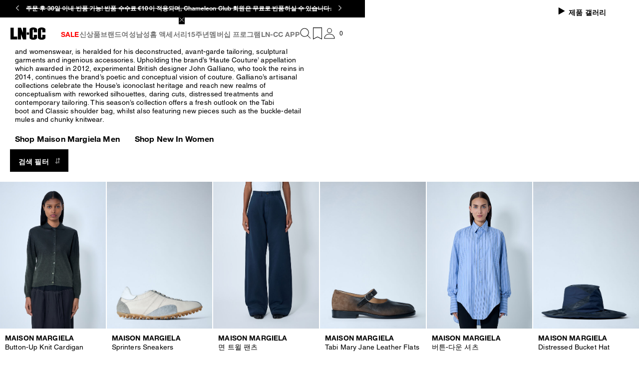

--- FILE ---
content_type: text/css; charset=utf8
request_url: https://www.ln-cc.com/mobify/bundle/13072/7232_refinements_23220e97a0aa6851b074.css
body_size: 4617
content:
.display-from-extra-small{display:none}@media(min-width: 0){.display-from-extra-small{display:block !important}}.display-above-extra-small{display:none}@media(max-width: 0){.display-above-extra-small{display:block !important}}.display-from-extra-small-mobile{display:none}@media(min-width: 391px){.display-from-extra-small-mobile{display:block !important}}.display-above-extra-small-mobile{display:none}@media(max-width: 389px){.display-above-extra-small-mobile{display:block !important}}.display-from-small{display:none}@media(min-width: 577px){.display-from-small{display:block !important}}.display-above-small{display:none}@media(max-width: 575px){.display-above-small{display:block !important}}.display-from-medium{display:none}@media(min-width: 769px){.display-from-medium{display:block !important}}.display-above-medium{display:none}@media(max-width: 767px){.display-above-medium{display:block !important}}.display-from-large{display:none}@media(min-width: 993px){.display-from-large{display:block !important}}.display-above-large{display:none}@media(max-width: 991px){.display-above-large{display:block !important}}.display-from-x-large{display:none}@media(min-width: 1201px){.display-from-x-large{display:block !important}}.display-above-x-large{display:none}@media(max-width: 1199px){.display-above-x-large{display:block !important}}.display-from-xx-large{display:none}@media(min-width: 1401px){.display-from-xx-large{display:block !important}}.display-above-xx-large{display:none}@media(max-width: 1399px){.display-above-xx-large{display:block !important}}.display-from-xxx-large{display:none}@media(min-width: 1601px){.display-from-xxx-large{display:block !important}}.display-above-xxx-large{display:none}@media(max-width: 1599px){.display-above-xxx-large{display:block !important}}.display-from-xxxx-large{display:none}@media(min-width: 1921px){.display-from-xxxx-large{display:block !important}}.display-above-xxxx-large{display:none}@media(max-width: 1919px){.display-above-xxxx-large{display:block !important}}.alphabet-bar__letter{width:100%;font-size:10px;color:inherit;text-decoration:none;text-transform:uppercase;text-align:end}
.display-from-extra-small{display:none}@media(min-width: 0){.display-from-extra-small{display:block !important}}.display-above-extra-small{display:none}@media(max-width: 0){.display-above-extra-small{display:block !important}}.display-from-extra-small-mobile{display:none}@media(min-width: 391px){.display-from-extra-small-mobile{display:block !important}}.display-above-extra-small-mobile{display:none}@media(max-width: 389px){.display-above-extra-small-mobile{display:block !important}}.display-from-small{display:none}@media(min-width: 577px){.display-from-small{display:block !important}}.display-above-small{display:none}@media(max-width: 575px){.display-above-small{display:block !important}}.display-from-medium{display:none}@media(min-width: 769px){.display-from-medium{display:block !important}}.display-above-medium{display:none}@media(max-width: 767px){.display-above-medium{display:block !important}}.display-from-large{display:none}@media(min-width: 993px){.display-from-large{display:block !important}}.display-above-large{display:none}@media(max-width: 991px){.display-above-large{display:block !important}}.display-from-x-large{display:none}@media(min-width: 1201px){.display-from-x-large{display:block !important}}.display-above-x-large{display:none}@media(max-width: 1199px){.display-above-x-large{display:block !important}}.display-from-xx-large{display:none}@media(min-width: 1401px){.display-from-xx-large{display:block !important}}.display-above-xx-large{display:none}@media(max-width: 1399px){.display-above-xx-large{display:block !important}}.display-from-xxx-large{display:none}@media(min-width: 1601px){.display-from-xxx-large{display:block !important}}.display-above-xxx-large{display:none}@media(max-width: 1599px){.display-above-xxx-large{display:block !important}}.display-from-xxxx-large{display:none}@media(min-width: 1921px){.display-from-xxxx-large{display:block !important}}.display-above-xxxx-large{display:none}@media(max-width: 1919px){.display-above-xxxx-large{display:block !important}}.alphabet-bar__container{display:flex;display:-ms-flexbox;justify-content:center;align-items:flex-end;-ms-flex-flow:column nowrap;flex-flow:column nowrap;gap:0;height:100%}
.display-from-extra-small{display:none}@media(min-width: 0){.display-from-extra-small{display:block !important}}.display-above-extra-small{display:none}@media(max-width: 0){.display-above-extra-small{display:block !important}}.display-from-extra-small-mobile{display:none}@media(min-width: 391px){.display-from-extra-small-mobile{display:block !important}}.display-above-extra-small-mobile{display:none}@media(max-width: 389px){.display-above-extra-small-mobile{display:block !important}}.display-from-small{display:none}@media(min-width: 577px){.display-from-small{display:block !important}}.display-above-small{display:none}@media(max-width: 575px){.display-above-small{display:block !important}}.display-from-medium{display:none}@media(min-width: 769px){.display-from-medium{display:block !important}}.display-above-medium{display:none}@media(max-width: 767px){.display-above-medium{display:block !important}}.display-from-large{display:none}@media(min-width: 993px){.display-from-large{display:block !important}}.display-above-large{display:none}@media(max-width: 991px){.display-above-large{display:block !important}}.display-from-x-large{display:none}@media(min-width: 1201px){.display-from-x-large{display:block !important}}.display-above-x-large{display:none}@media(max-width: 1199px){.display-above-x-large{display:block !important}}.display-from-xx-large{display:none}@media(min-width: 1401px){.display-from-xx-large{display:block !important}}.display-above-xx-large{display:none}@media(max-width: 1399px){.display-above-xx-large{display:block !important}}.display-from-xxx-large{display:none}@media(min-width: 1601px){.display-from-xxx-large{display:block !important}}.display-above-xxx-large{display:none}@media(max-width: 1599px){.display-above-xxx-large{display:block !important}}.display-from-xxxx-large{display:none}@media(min-width: 1921px){.display-from-xxxx-large{display:block !important}}.display-above-xxxx-large{display:none}@media(max-width: 1919px){.display-above-xxxx-large{display:block !important}}
.display-from-extra-small{display:none}@media(min-width: 0){.display-from-extra-small{display:block !important}}.display-above-extra-small{display:none}@media(max-width: 0){.display-above-extra-small{display:block !important}}.display-from-extra-small-mobile{display:none}@media(min-width: 391px){.display-from-extra-small-mobile{display:block !important}}.display-above-extra-small-mobile{display:none}@media(max-width: 389px){.display-above-extra-small-mobile{display:block !important}}.display-from-small{display:none}@media(min-width: 577px){.display-from-small{display:block !important}}.display-above-small{display:none}@media(max-width: 575px){.display-above-small{display:block !important}}.display-from-medium{display:none}@media(min-width: 769px){.display-from-medium{display:block !important}}.display-above-medium{display:none}@media(max-width: 767px){.display-above-medium{display:block !important}}.display-from-large{display:none}@media(min-width: 993px){.display-from-large{display:block !important}}.display-above-large{display:none}@media(max-width: 991px){.display-above-large{display:block !important}}.display-from-x-large{display:none}@media(min-width: 1201px){.display-from-x-large{display:block !important}}.display-above-x-large{display:none}@media(max-width: 1199px){.display-above-x-large{display:block !important}}.display-from-xx-large{display:none}@media(min-width: 1401px){.display-from-xx-large{display:block !important}}.display-above-xx-large{display:none}@media(max-width: 1399px){.display-above-xx-large{display:block !important}}.display-from-xxx-large{display:none}@media(min-width: 1601px){.display-from-xxx-large{display:block !important}}.display-above-xxx-large{display:none}@media(max-width: 1599px){.display-above-xxx-large{display:block !important}}.display-from-xxxx-large{display:none}@media(min-width: 1921px){.display-from-xxxx-large{display:block !important}}.display-above-xxxx-large{display:none}@media(max-width: 1919px){.display-above-xxxx-large{display:block !important}}.brand-checkbox::before{position:absolute;inset-block-start:20px;inset-inline-start:20px;transform:translate(calc(-50% * var(--transform-x-sign)), 0);content:attr(data-character)}@media(min-width: 576px){.brand-checkbox::before{position:absolute;inset-block-start:15px;inset-inline-start:20px;transform:translate(calc(-50% * var(--transform-x-sign)), 0)}}.brand-checkbox-container{position:relative;margin:0;padding:0 0 0 2.75rem;list-style:none}
.display-from-extra-small{display:none}@media(min-width: 0){.display-from-extra-small{display:block !important}}.display-above-extra-small{display:none}@media(max-width: 0){.display-above-extra-small{display:block !important}}.display-from-extra-small-mobile{display:none}@media(min-width: 391px){.display-from-extra-small-mobile{display:block !important}}.display-above-extra-small-mobile{display:none}@media(max-width: 389px){.display-above-extra-small-mobile{display:block !important}}.display-from-small{display:none}@media(min-width: 577px){.display-from-small{display:block !important}}.display-above-small{display:none}@media(max-width: 575px){.display-above-small{display:block !important}}.display-from-medium{display:none}@media(min-width: 769px){.display-from-medium{display:block !important}}.display-above-medium{display:none}@media(max-width: 767px){.display-above-medium{display:block !important}}.display-from-large{display:none}@media(min-width: 993px){.display-from-large{display:block !important}}.display-above-large{display:none}@media(max-width: 991px){.display-above-large{display:block !important}}.display-from-x-large{display:none}@media(min-width: 1201px){.display-from-x-large{display:block !important}}.display-above-x-large{display:none}@media(max-width: 1199px){.display-above-x-large{display:block !important}}.display-from-xx-large{display:none}@media(min-width: 1401px){.display-from-xx-large{display:block !important}}.display-above-xx-large{display:none}@media(max-width: 1399px){.display-above-xx-large{display:block !important}}.display-from-xxx-large{display:none}@media(min-width: 1601px){.display-from-xxx-large{display:block !important}}.display-above-xxx-large{display:none}@media(max-width: 1599px){.display-above-xxx-large{display:block !important}}.display-from-xxxx-large{display:none}@media(min-width: 1921px){.display-from-xxxx-large{display:block !important}}.display-above-xxxx-large{display:none}@media(max-width: 1919px){.display-above-xxxx-large{display:block !important}}
.display-from-extra-small{display:none}@media(min-width: 0){.display-from-extra-small{display:block !important}}.display-above-extra-small{display:none}@media(max-width: 0){.display-above-extra-small{display:block !important}}.display-from-extra-small-mobile{display:none}@media(min-width: 391px){.display-from-extra-small-mobile{display:block !important}}.display-above-extra-small-mobile{display:none}@media(max-width: 389px){.display-above-extra-small-mobile{display:block !important}}.display-from-small{display:none}@media(min-width: 577px){.display-from-small{display:block !important}}.display-above-small{display:none}@media(max-width: 575px){.display-above-small{display:block !important}}.display-from-medium{display:none}@media(min-width: 769px){.display-from-medium{display:block !important}}.display-above-medium{display:none}@media(max-width: 767px){.display-above-medium{display:block !important}}.display-from-large{display:none}@media(min-width: 993px){.display-from-large{display:block !important}}.display-above-large{display:none}@media(max-width: 991px){.display-above-large{display:block !important}}.display-from-x-large{display:none}@media(min-width: 1201px){.display-from-x-large{display:block !important}}.display-above-x-large{display:none}@media(max-width: 1199px){.display-above-x-large{display:block !important}}.display-from-xx-large{display:none}@media(min-width: 1401px){.display-from-xx-large{display:block !important}}.display-above-xx-large{display:none}@media(max-width: 1399px){.display-above-xx-large{display:block !important}}.display-from-xxx-large{display:none}@media(min-width: 1601px){.display-from-xxx-large{display:block !important}}.display-above-xxx-large{display:none}@media(max-width: 1599px){.display-above-xxx-large{display:block !important}}.display-from-xxxx-large{display:none}@media(min-width: 1921px){.display-from-xxxx-large{display:block !important}}.display-above-xxxx-large{display:none}@media(max-width: 1919px){.display-above-xxxx-large{display:block !important}}.keyword-search-label{width:100%;padding:20px 15px;cursor:pointer;border-block-end:1px solid var(--color-black)}
.RefinementsPopup__display-from-extra-small--dwVMJ{display:none}@media(min-width: 0){.RefinementsPopup__display-from-extra-small--dwVMJ{display:block !important}}.RefinementsPopup__display-above-extra-small--KjMZx{display:none}@media(max-width: 0){.RefinementsPopup__display-above-extra-small--KjMZx{display:block !important}}.RefinementsPopup__display-from-extra-small-mobile--zASa2{display:none}@media(min-width: 391px){.RefinementsPopup__display-from-extra-small-mobile--zASa2{display:block !important}}.RefinementsPopup__display-above-extra-small-mobile--iI2WF{display:none}@media(max-width: 389px){.RefinementsPopup__display-above-extra-small-mobile--iI2WF{display:block !important}}.RefinementsPopup__display-from-small--EFr1p{display:none}@media(min-width: 577px){.RefinementsPopup__display-from-small--EFr1p{display:block !important}}.RefinementsPopup__display-above-small--nBAMV{display:none}@media(max-width: 575px){.RefinementsPopup__display-above-small--nBAMV{display:block !important}}.RefinementsPopup__display-from-medium--dDzW2{display:none}@media(min-width: 769px){.RefinementsPopup__display-from-medium--dDzW2{display:block !important}}.RefinementsPopup__display-above-medium--bJDFF{display:none}@media(max-width: 767px){.RefinementsPopup__display-above-medium--bJDFF{display:block !important}}.RefinementsPopup__display-from-large--FSwEd{display:none}@media(min-width: 993px){.RefinementsPopup__display-from-large--FSwEd{display:block !important}}.RefinementsPopup__display-above-large--fcilv{display:none}@media(max-width: 991px){.RefinementsPopup__display-above-large--fcilv{display:block !important}}.RefinementsPopup__display-from-x-large--hjiaw{display:none}@media(min-width: 1201px){.RefinementsPopup__display-from-x-large--hjiaw{display:block !important}}.RefinementsPopup__display-above-x-large--ewcgq{display:none}@media(max-width: 1199px){.RefinementsPopup__display-above-x-large--ewcgq{display:block !important}}.RefinementsPopup__display-from-xx-large--hQV4K{display:none}@media(min-width: 1401px){.RefinementsPopup__display-from-xx-large--hQV4K{display:block !important}}.RefinementsPopup__display-above-xx-large--tDNcd{display:none}@media(max-width: 1399px){.RefinementsPopup__display-above-xx-large--tDNcd{display:block !important}}.RefinementsPopup__display-from-xxx-large--Pu9A0{display:none}@media(min-width: 1601px){.RefinementsPopup__display-from-xxx-large--Pu9A0{display:block !important}}.RefinementsPopup__display-above-xxx-large--eisvN{display:none}@media(max-width: 1599px){.RefinementsPopup__display-above-xxx-large--eisvN{display:block !important}}.RefinementsPopup__display-from-xxxx-large--BB0Z5{display:none}@media(min-width: 1921px){.RefinementsPopup__display-from-xxxx-large--BB0Z5{display:block !important}}.RefinementsPopup__display-above-xxxx-large--CiROq{display:none}@media(max-width: 1919px){.RefinementsPopup__display-above-xxxx-large--CiROq{display:block !important}}:root{--height-refinements-close-button-mobile: 50px;--height-button-wrap: 66px}@media(min-width: 577px){.RefinementsPopup__refinements-popup__overlay--ttjiC,.RefinementsPopup__refinements-popup__overlay--ttjiC::before{top:auto;bottom:0;height:calc(100% - var(--header-height))}}.RefinementsPopup__refinements-popup__wrapper--RXRGH div.ReactModal__Overlay .RefinementsPopup__refinements-popup__content--_fkKT{position:fixed;inset-block-start:3.125rem;inset-block-end:0;inset-inline:0;inset-inline-end:0;transition:transform .85s cubic-bezier(0.19, 1, 0.22, 1)}@media(min-width: 577px){.RefinementsPopup__refinements-popup__wrapper--RXRGH div.ReactModal__Overlay .RefinementsPopup__refinements-popup__content--_fkKT{position:absolute;inset-block-start:0;transform:none;background-color:var(--color-white);backdrop-filter:none}}.RefinementsPopup__refinements-popup__wrapper--RXRGH .accordion_group{width:100%;overflow:scroll;scrollbar-width:none}.RefinementsPopup__refinements-popup__wrapper--RXRGH .accordion_group::-webkit-scrollbar{display:none}.RefinementsPopup__refinements-popup__wrapper--RXRGH .accordion_group .accordion{border-block-start:1px solid var(--color-black)}.RefinementsPopup__refinements-popup__wrapper--RXRGH .accordion_group .accordion:last-child{border-block-end:1px solid var(--color-black)}.RefinementsPopup__refinements-popup__wrapper--RXRGH .accordion_group .accordion .accordion{border-color:var(--color-grey3)}.RefinementsPopup__refinements-popup__wrapper--RXRGH .accordion_group .accordion .accordion_group .accordion-title{padding-block-start:0rem;padding-inline-end:0.9375rem;padding-block-end:0rem;padding-inline-start:1.25rem}@media(min-width: 577px){.RefinementsPopup__refinements-popup__wrapper--RXRGH .accordion_group .accordion .accordion_group .accordion-title,.RefinementsPopup__refinements-popup__wrapper--RXRGH .accordion_group .accordion .accordion_group .accordion-title-text{font-size:0.875rem;line-height:17px;text-transform:uppercase;letter-spacing:.01em;font-family:var(--font-second);font-weight:400}}.RefinementsPopup__refinements-popup__wrapper--RXRGH .accordion_group .accordion.size .accordion-content .accordion-title{height:2.8125rem}.RefinementsPopup__refinements-popup__wrapper--RXRGH .accordion_group .accordion-title{height:3.75rem}.RefinementsPopup__refinements-popup__wrapper--RXRGH .accordion_group .accordion-title svg{width:0.8125rem}.RefinementsPopup__refinements-popup__wrapper--RXRGH .accordion_group .accordion-title svg.icon-caret-down-fill-dims{transform:rotate(180deg)}.RefinementsPopup__refinements-popup__wrapper--RXRGH .accordion_group .accordion-title-text{font-size:0.875rem;line-height:17px;text-transform:uppercase;letter-spacing:.01em;font-weight:700;font-family:var(--font-main);display:flex;justify-content:space-between;width:100%}.RefinementsPopup__refinements-popup__wrapper--RXRGH .accordion_group .accordion-content.active{height:auto;max-height:none;overflow:scroll;scrollbar-width:none}.RefinementsPopup__refinements-popup__wrapper--RXRGH .accordion_group .accordion-content.active .accordion-content.active{padding-inline-start:1.25rem}@media(min-width: 577px){.RefinementsPopup__refinements-popup__wrapper--RXRGH .accordion_group .accordion-content.active .accordion-content.active .filter-item-label{text-transform:capitalize}}.RefinementsPopup__refinements-popup__wrapper--RXRGH .accordion_group .accordion-content.active::-webkit-scrollbar{display:none}@media(max-width: 576px){.RefinementsPopup__refinements-popup__wrapper--RXRGH .ReactModal__Overlay .filter-container,.RefinementsPopup__refinements-popup__wrapper--RXRGH .ReactModal__Overlay .sorting-container,.RefinementsPopup__refinements-popup__wrapper--RXRGH .ReactModal__Overlay--before-close .filter-container,.RefinementsPopup__refinements-popup__wrapper--RXRGH .ReactModal__Overlay--before-close .sorting-container{opacity:0}.RefinementsPopup__refinements-popup__wrapper--RXRGH .ReactModal__Overlay--after-open .filter-container,.RefinementsPopup__refinements-popup__wrapper--RXRGH .ReactModal__Overlay--after-open .sorting-container{opacity:1}.RefinementsPopup__refinements-popup__wrapper--RXRGH .ReactModal__Overlay--before-close .filter-list-container,.RefinementsPopup__refinements-popup__wrapper--RXRGH .RefinementsPopup__filter-wrapper--lHqqj .ReactModal__Overlay--before-close .keyword-search-groups__container,.RefinementsPopup__filter-wrapper--lHqqj .RefinementsPopup__refinements-popup__wrapper--RXRGH .ReactModal__Overlay--before-close .keyword-search-groups__container,.RefinementsPopup__refinements-popup__wrapper--RXRGH .RefinementsPopup__sorting-wrapper--_9jAp .ReactModal__Overlay--before-close .keyword-search-groups__container,.RefinementsPopup__sorting-wrapper--_9jAp .RefinementsPopup__refinements-popup__wrapper--RXRGH .ReactModal__Overlay--before-close .keyword-search-groups__container,.RefinementsPopup__refinements-popup__wrapper--RXRGH .ReactModal__Overlay--before-close .sorting-list-container{inset-block-start:0}.RefinementsPopup__refinements-popup__wrapper--RXRGH .ReactModal__Overlay--before-close .keyword-search-groups__container{inset-block-start:0}}.RefinementsPopup__refinements-popup__wrapper--RXRGH .popup__content{display:flex;flex-direction:column;height:100%;width:calc(var(--vw)*100);background-color:rgba(0,0,0,0);inset-inline-start:0;inset-inline-end:0;opacity:1;-webkit-backdrop-filter:none;backdrop-filter:none;padding-block-start:0rem;padding-inline-end:0rem;padding-block-end:0rem;padding-inline-start:0rem}@media(min-width: 577px){.RefinementsPopup__refinements-popup__wrapper--RXRGH .popup__content{width:30%;min-width:27.5rem;margin-inline-end:auto}}.RefinementsPopup__refinements-popup__wrapper--RXRGH .popup__content .accordion-title-text>.sorting-title-selected,.RefinementsPopup__refinements-popup__wrapper--RXRGH .popup__content .sorting-label>.sorting-title-selected{display:block;padding-inline-end:0.9375rem;color:var(--color-grey7);font-size:0.875rem;line-height:17px;text-transform:none;letter-spacing:.01em;font-family:var(--font-second);font-weight:400}@media(max-width: 576px){.RefinementsPopup__refinements-popup__wrapper--RXRGH .popup__content .accordion-title-text>.sorting-title-selected,.RefinementsPopup__refinements-popup__wrapper--RXRGH .popup__content .sorting-label>.sorting-title-selected{width:auto;white-space:nowrap}}.RefinementsPopup__refinements-popup__wrapper--RXRGH .popup__content .accordion-title-text>.sorting-title-selected::first-letter,.RefinementsPopup__refinements-popup__wrapper--RXRGH .popup__content .sorting-label>.sorting-title-selected::first-letter{text-transform:uppercase}.RefinementsPopup__refinements-popup__wrapper--RXRGH .popup__content .accordion-title-text>.filter-selected-count,.RefinementsPopup__refinements-popup__wrapper--RXRGH .popup__content .filter-label>.filter-selected-count,.RefinementsPopup__refinements-popup__wrapper--RXRGH .popup__content .keyword-search-title>.filter-selected-count{display:flex;color:var(--color-grey7);font-size:0.875rem;line-height:17px;text-transform:none;letter-spacing:.01em;font-family:var(--font-second);font-weight:400}.RefinementsPopup__refinements-popup__wrapper--RXRGH .popup__content .filter-selected,.RefinementsPopup__refinements-popup__wrapper--RXRGH .popup__content .filter-selected-count{padding-inline-end:0.9375rem;color:var(--color-grey7);font-size:0.875rem;line-height:17px;text-transform:none;letter-spacing:.01em;font-family:var(--font-second);font-weight:400}.RefinementsPopup__refinements-popup__wrapper--RXRGH .popup__content .filter-selected-title,.RefinementsPopup__refinements-popup__wrapper--RXRGH .popup__content .filter-selected-count-title{display:block;margin-inline-start:0.3125rem;text-transform:lowercase}.RefinementsPopup__refinements-popup__wrapper--RXRGH .popup__content .filter-selected-title::first-letter,.RefinementsPopup__refinements-popup__wrapper--RXRGH .popup__content .filter-selected-count-title::first-letter{text-transform:uppercase}@media(max-width: 576px){.RefinementsPopup__refinements-popup__wrapper--RXRGH .keyword-search-container>div.keyword-search-groups__container,.RefinementsPopup__refinements-popup__wrapper--RXRGH .keyword-search-container>div.sorting-list-container,.RefinementsPopup__refinements-popup__wrapper--RXRGH .keyword-search-container>div.filter-list-container,.RefinementsPopup__refinements-popup__wrapper--RXRGH .sorting-container>div.keyword-search-groups__container,.RefinementsPopup__refinements-popup__wrapper--RXRGH .sorting-container>div.sorting-list-container,.RefinementsPopup__refinements-popup__wrapper--RXRGH .sorting-container>div.filter-list-container,.RefinementsPopup__refinements-popup__wrapper--RXRGH .filter-container>div.keyword-search-groups__container,.RefinementsPopup__refinements-popup__wrapper--RXRGH .filter-container>div.sorting-list-container,.RefinementsPopup__refinements-popup__wrapper--RXRGH .filter-container>div.filter-list-container{right:-100%;opacity:0;transition:all .5s ease-in-out 0s}.RefinementsPopup__refinements-popup__wrapper--RXRGH .keyword-search-container>div.keyword-search-groups__container--open,.RefinementsPopup__refinements-popup__wrapper--RXRGH .keyword-search-container>div.sorting-list-container--open,.RefinementsPopup__refinements-popup__wrapper--RXRGH .keyword-search-container>div.filter-list-container--open,.RefinementsPopup__refinements-popup__wrapper--RXRGH .sorting-container>div.keyword-search-groups__container--open,.RefinementsPopup__refinements-popup__wrapper--RXRGH .sorting-container>div.sorting-list-container--open,.RefinementsPopup__refinements-popup__wrapper--RXRGH .sorting-container>div.filter-list-container--open,.RefinementsPopup__refinements-popup__wrapper--RXRGH .filter-container>div.keyword-search-groups__container--open,.RefinementsPopup__refinements-popup__wrapper--RXRGH .filter-container>div.sorting-list-container--open,.RefinementsPopup__refinements-popup__wrapper--RXRGH .filter-container>div.filter-list-container--open{right:0%;opacity:1;transition:all .5s ease-in-out 0s}}.RefinementsPopup__refinements-popup__wrapper--RXRGH .sorting-container,.RefinementsPopup__refinements-popup__wrapper--RXRGH .filter-container{width:100%;transition:opacity cubic-bezier(0.22, 0.61, 0.36, 1) .2s .2s}@media(max-width: 576px){.RefinementsPopup__refinements-popup__wrapper--RXRGH .sorting-container,.RefinementsPopup__refinements-popup__wrapper--RXRGH .filter-container{display:inline-flex;background-color:var(--color-white)}.RefinementsPopup__refinements-popup__wrapper--RXRGH .sorting-container>div,.RefinementsPopup__refinements-popup__wrapper--RXRGH .filter-container>div{width:100%}}.RefinementsPopup__refinements-popup__content--_fkKT{display:flex;flex-direction:column;height:100%;background-color:rgba(255,255,255,.8);-webkit-backdrop-filter:blur(25px);backdrop-filter:blur(25px)}@media(max-width: 576px){.RefinementsPopup__refinements-popup__content--_fkKT{height:calc(calc(var(--vh) * 100) - 50px);max-height:calc(calc(var(--vh) * 100) - 50px)}}.RefinementsPopup__refinements-popup__top-container--tdj8P{flex:1 0 calc(100% - var(--height-button-wrap));max-height:calc(100% - var(--height-button-wrap));overflow:auto}@media(max-width: 576px){.RefinementsPopup__refinements-popup__top-container--tdj8P{flex-direction:column;flex:1 0 calc(100% - var(--height-button-wrap));max-height:calc(100% - var(--height-button-wrap))}}.RefinementsPopup__refinements-popup__close--joOXK{display:block;width:100%;color:var(--color-black);text-align:center}.RefinementsPopup__refinements-popup__close__button--jiBkz{display:flex;display:-ms-flexbox;justify-content:space-between;align-items:center;-ms-flex-flow:row nowrap;flex-flow:row nowrap;gap:0;font-size:0.875rem;line-height:17px;text-transform:uppercase;letter-spacing:.01em;font-weight:700;font-family:var(--font-main);margin:1.25rem;padding:0.875rem;min-width:6.25rem;height:2.1875rem;border:1px solid var(--color-black);inset-block-start:0;inset-inline-start:0;inset-inline-end:auto;line-height:0.875rem;background-color:var(--color-white);opacity:0;transition:opacity .85s cubic-bezier(0.19, 1, 0.22, 1)}div.ReactModal__Overlay--after-open .RefinementsPopup__refinements-popup__close__button--jiBkz{opacity:1}div.ReactModal__Overlay--before-close .RefinementsPopup__refinements-popup__close__button--jiBkz{opacity:0}.RefinementsPopup__refinements-popup__close__button--jiBkz>span[class*=btn__content]{display:flex;justify-content:space-between;align-items:center;width:100%}@media(max-width: 576px){.RefinementsPopup__refinements-popup__close__button--jiBkz{position:fixed;padding:0.875rem;margin:0;width:100%;height:var(--height-refinements-close-button-mobile);border-block-start-color:rgba(0,0,0,0);border-inline-color:rgba(0,0,0,0)}}.RefinementsPopup__refinements-popup__button--gW0eh{position:fixed;display:inline-flex;justify-content:center;width:100%;inset-block-end:0;inset-inline-start:0;gap:0.625rem;background-color:var(--color-white);border-block-start:1px solid var(--color-black);z-index:999}@media(min-width: 577px){.RefinementsPopup__refinements-popup__button--gW0eh{position:relative;background-color:var(--color-grey3);border-block-start:none}}.RefinementsPopup__refinements-popup__button--gW0eh button{margin-block-start:0.625rem;margin-inline-end:0rem;margin-block-end:0.625rem;margin-inline-start:0rem;font-size:0.875rem;line-height:17px;text-transform:uppercase;letter-spacing:.01em;font-weight:700;font-family:var(--font-main);height:2.8125rem;--button-padding: 10px 16px}@media(max-width: 576px){.RefinementsPopup__refinements-popup__button--gW0eh button{line-height:0.875rem}}.RefinementsPopup__refinements-popup__button--gW0eh button.refinements-button-clear-all:disabled{background-color:var(--button-bg-secondary);color:var(--button-color-secondary)}.RefinementsPopup__filter-wrapper--lHqqj .filter-list,.RefinementsPopup__filter-wrapper--lHqqj .sorting-list,.RefinementsPopup__sorting-wrapper--_9jAp .filter-list,.RefinementsPopup__sorting-wrapper--_9jAp .sorting-list{margin:0;height:auto;padding:0;overflow-y:auto;list-style:none;overflow-x:hidden}.RefinementsPopup__filter-wrapper--lHqqj .filter-list:not(:first-child),.RefinementsPopup__filter-wrapper--lHqqj .sorting-list:not(:first-child),.RefinementsPopup__sorting-wrapper--_9jAp .filter-list:not(:first-child),.RefinementsPopup__sorting-wrapper--_9jAp .sorting-list:not(:first-child){height:calc(calc(var(--vh) * 100) - 133px)}@media(min-width: 577px){.RefinementsPopup__filter-wrapper--lHqqj .filter-list,.RefinementsPopup__filter-wrapper--lHqqj .sorting-list,.RefinementsPopup__sorting-wrapper--_9jAp .filter-list,.RefinementsPopup__sorting-wrapper--_9jAp .sorting-list{padding:0}.RefinementsPopup__filter-wrapper--lHqqj .filter-list:not(:first-child),.RefinementsPopup__filter-wrapper--lHqqj .sorting-list:not(:first-child),.RefinementsPopup__sorting-wrapper--_9jAp .filter-list:not(:first-child),.RefinementsPopup__sorting-wrapper--_9jAp .sorting-list:not(:first-child){height:100%}}@media(max-width: 576px){.RefinementsPopup__filter-wrapper--lHqqj .filter-list,.RefinementsPopup__filter-wrapper--lHqqj .sorting-list,.RefinementsPopup__sorting-wrapper--_9jAp .filter-list,.RefinementsPopup__sorting-wrapper--_9jAp .sorting-list{height:calc(calc(var(--vh) * 100) - var(--height-button-wrap))}}.RefinementsPopup__filter-wrapper--lHqqj .filter-list::-webkit-scrollbar,.RefinementsPopup__filter-wrapper--lHqqj .sorting-list::-webkit-scrollbar,.RefinementsPopup__sorting-wrapper--_9jAp .filter-list::-webkit-scrollbar,.RefinementsPopup__sorting-wrapper--_9jAp .sorting-list::-webkit-scrollbar{display:none}@media(max-width: 576px){.RefinementsPopup__filter-wrapper--lHqqj .filter-list-container,.RefinementsPopup__filter-wrapper--lHqqj .keyword-search-groups__container,.RefinementsPopup__filter-wrapper--lHqqj .sorting-list-container,.RefinementsPopup__sorting-wrapper--_9jAp .filter-list-container,.RefinementsPopup__sorting-wrapper--_9jAp .keyword-search-groups__container,.RefinementsPopup__sorting-wrapper--_9jAp .sorting-list-container{z-index:999;position:absolute;height:min-content;width:100%;inset-block-start:calc(var(--height-refinements-close-button-mobile)*-1);background-color:var(--color-white);overflow-x:hidden}.RefinementsPopup__filter-wrapper--lHqqj .filter-list-container .filter-list-container,.RefinementsPopup__filter-wrapper--lHqqj .keyword-search-groups__container .filter-list-container,.RefinementsPopup__filter-wrapper--lHqqj .filter-list-container .keyword-search-groups__container,.RefinementsPopup__filter-wrapper--lHqqj .keyword-search-groups__container .keyword-search-groups__container,.RefinementsPopup__filter-wrapper--lHqqj .sorting-list-container .filter-list-container,.RefinementsPopup__filter-wrapper--lHqqj .sorting-list-container .keyword-search-groups__container,.RefinementsPopup__sorting-wrapper--_9jAp .filter-list-container .filter-list-container,.RefinementsPopup__sorting-wrapper--_9jAp .keyword-search-groups__container .filter-list-container,.RefinementsPopup__sorting-wrapper--_9jAp .filter-list-container .keyword-search-groups__container,.RefinementsPopup__sorting-wrapper--_9jAp .keyword-search-groups__container .keyword-search-groups__container,.RefinementsPopup__sorting-wrapper--_9jAp .sorting-list-container .filter-list-container,.RefinementsPopup__sorting-wrapper--_9jAp .sorting-list-container .keyword-search-groups__container{inset-block-start:0}}.RefinementsPopup__filter-wrapper--lHqqj .filter-list-header,.RefinementsPopup__filter-wrapper--lHqqj .sorting-list-header,.RefinementsPopup__sorting-wrapper--_9jAp .filter-list-header,.RefinementsPopup__sorting-wrapper--_9jAp .sorting-list-header{display:flex;display:-ms-flexbox;justify-content:space-between;align-items:center;-ms-flex-flow:row nowrap;flex-flow:row nowrap;gap:0;width:100%;border-block-end:1px solid var(--color-black)}@media(max-width: 576px){.RefinementsPopup__filter-wrapper--lHqqj .filter-list-header,.RefinementsPopup__filter-wrapper--lHqqj .sorting-list-header,.RefinementsPopup__sorting-wrapper--_9jAp .filter-list-header,.RefinementsPopup__sorting-wrapper--_9jAp .sorting-list-header{padding-block-start:0rem;padding-inline-end:0.9375rem;padding-block-end:0rem;padding-inline-start:0.9375rem}.RefinementsPopup__filter-wrapper--lHqqj .filter-list-header .sorting-label,.RefinementsPopup__filter-wrapper--lHqqj .sorting-list-header .sorting-label,.RefinementsPopup__sorting-wrapper--_9jAp .filter-list-header .sorting-label,.RefinementsPopup__sorting-wrapper--_9jAp .sorting-list-header .sorting-label{padding-block-start:1.0625rem;padding-inline-end:0.9375rem;padding-block-end:1.0625rem;padding-inline-start:0.9375rem;width:auto;border-block-end:none}}.RefinementsPopup__filter-wrapper--lHqqj .filter-list-header .filter-selected,.RefinementsPopup__filter-wrapper--lHqqj .filter-list-header .filter-selected-count,.RefinementsPopup__filter-wrapper--lHqqj .sorting-list-header .filter-selected,.RefinementsPopup__filter-wrapper--lHqqj .sorting-list-header .filter-selected-count,.RefinementsPopup__sorting-wrapper--_9jAp .filter-list-header .filter-selected,.RefinementsPopup__sorting-wrapper--_9jAp .filter-list-header .filter-selected-count,.RefinementsPopup__sorting-wrapper--_9jAp .sorting-list-header .filter-selected,.RefinementsPopup__sorting-wrapper--_9jAp .sorting-list-header .filter-selected-count{padding-inline-start:0.3125rem;padding-inline-end:0}.RefinementsPopup__filter-wrapper--lHqqj .filter-list-header .filter-selected::before,.RefinementsPopup__filter-wrapper--lHqqj .filter-list-header .filter-selected-count::before,.RefinementsPopup__filter-wrapper--lHqqj .sorting-list-header .filter-selected::before,.RefinementsPopup__filter-wrapper--lHqqj .sorting-list-header .filter-selected-count::before,.RefinementsPopup__sorting-wrapper--_9jAp .filter-list-header .filter-selected::before,.RefinementsPopup__sorting-wrapper--_9jAp .filter-list-header .filter-selected-count::before,.RefinementsPopup__sorting-wrapper--_9jAp .sorting-list-header .filter-selected::before,.RefinementsPopup__sorting-wrapper--_9jAp .sorting-list-header .filter-selected-count::before{content:"("}.RefinementsPopup__filter-wrapper--lHqqj .filter-list-header .filter-selected::after,.RefinementsPopup__filter-wrapper--lHqqj .filter-list-header .filter-selected-count::after,.RefinementsPopup__filter-wrapper--lHqqj .sorting-list-header .filter-selected::after,.RefinementsPopup__filter-wrapper--lHqqj .sorting-list-header .filter-selected-count::after,.RefinementsPopup__sorting-wrapper--_9jAp .filter-list-header .filter-selected::after,.RefinementsPopup__sorting-wrapper--_9jAp .filter-list-header .filter-selected-count::after,.RefinementsPopup__sorting-wrapper--_9jAp .sorting-list-header .filter-selected::after,.RefinementsPopup__sorting-wrapper--_9jAp .sorting-list-header .filter-selected-count::after{content:")"}.RefinementsPopup__filter-wrapper--lHqqj .filter-label,.RefinementsPopup__filter-wrapper--lHqqj .filter-item,.RefinementsPopup__filter-wrapper--lHqqj .sorting-label,.RefinementsPopup__filter-wrapper--lHqqj .sorting-item,.RefinementsPopup__sorting-wrapper--_9jAp .filter-label,.RefinementsPopup__sorting-wrapper--_9jAp .filter-item,.RefinementsPopup__sorting-wrapper--_9jAp .sorting-label,.RefinementsPopup__sorting-wrapper--_9jAp .sorting-item{width:100%;font-size:0.875rem;line-height:17px;text-transform:uppercase;letter-spacing:.01em;font-weight:700;font-family:var(--font-main)}.RefinementsPopup__filter-wrapper--lHqqj .filter-item,.RefinementsPopup__filter-wrapper--lHqqj .sorting-item,.RefinementsPopup__sorting-wrapper--_9jAp .filter-item,.RefinementsPopup__sorting-wrapper--_9jAp .sorting-item{display:flex;flex-direction:column;margin:0;border-block-start:1px solid var(--color-grey3)}@media(max-width: 576px){.RefinementsPopup__filter-wrapper--lHqqj .filter-item,.RefinementsPopup__filter-wrapper--lHqqj .sorting-item,.RefinementsPopup__sorting-wrapper--_9jAp .filter-item,.RefinementsPopup__sorting-wrapper--_9jAp .sorting-item{margin:0;border-block-start:0;border-block-end:1px solid var(--color-black)}}.RefinementsPopup__filter-wrapper--lHqqj .filter-item.filter-item--active,.RefinementsPopup__filter-wrapper--lHqqj .filter-item.sorting-item--active,.RefinementsPopup__filter-wrapper--lHqqj .sorting-item.filter-item--active,.RefinementsPopup__filter-wrapper--lHqqj .sorting-item.sorting-item--active,.RefinementsPopup__sorting-wrapper--_9jAp .filter-item.filter-item--active,.RefinementsPopup__sorting-wrapper--_9jAp .filter-item.sorting-item--active,.RefinementsPopup__sorting-wrapper--_9jAp .sorting-item.filter-item--active,.RefinementsPopup__sorting-wrapper--_9jAp .sorting-item.sorting-item--active{background-color:var(--color-black);color:var(--color-white)}@media(min-width: 577px){.RefinementsPopup__filter-wrapper--lHqqj .filter-item:not(.filter-item--active,.sorting-item--active):hover,.RefinementsPopup__filter-wrapper--lHqqj .sorting-item:not(.filter-item--active,.sorting-item--active):hover,.RefinementsPopup__sorting-wrapper--_9jAp .filter-item:not(.filter-item--active,.sorting-item--active):hover,.RefinementsPopup__sorting-wrapper--_9jAp .sorting-item:not(.filter-item--active,.sorting-item--active):hover{background-color:var(--color-grey3)}}.RefinementsPopup__filter-wrapper--lHqqj .filter-label,.RefinementsPopup__filter-wrapper--lHqqj .sorting-label,.RefinementsPopup__sorting-wrapper--_9jAp .filter-label,.RefinementsPopup__sorting-wrapper--_9jAp .sorting-label{border-block-end:1px solid var(--color-black)}@media(max-width: 576px){.RefinementsPopup__filter-wrapper--lHqqj .filter-label,.RefinementsPopup__filter-wrapper--lHqqj .sorting-label,.RefinementsPopup__sorting-wrapper--_9jAp .filter-label,.RefinementsPopup__sorting-wrapper--_9jAp .sorting-label{padding-block-start:1.1875rem;padding-inline-end:0.9375rem;padding-block-end:1.1875rem;padding-inline-start:0.9375rem;display:inline-flex;align-items:center}}.RefinementsPopup__filter-wrapper--lHqqj .filter-label .filter-title-off,.RefinementsPopup__filter-wrapper--lHqqj .sorting-label .filter-title-off,.RefinementsPopup__sorting-wrapper--_9jAp .filter-label .filter-title-off,.RefinementsPopup__sorting-wrapper--_9jAp .sorting-label .filter-title-off{display:none}.RefinementsPopup__filter-wrapper--lHqqj .filter-label.has-refinements:hover .filter-title-off,.RefinementsPopup__filter-wrapper--lHqqj .sorting-label.has-refinements:hover .filter-title-off,.RefinementsPopup__sorting-wrapper--_9jAp .filter-label.has-refinements:hover .filter-title-off,.RefinementsPopup__sorting-wrapper--_9jAp .sorting-label.has-refinements:hover .filter-title-off{display:block;padding-inline-start:2.5rem}.RefinementsPopup__filter-wrapper--lHqqj .filter-label.has-refinements:hover .filter-title-off svg,.RefinementsPopup__filter-wrapper--lHqqj .sorting-label.has-refinements:hover .filter-title-off svg,.RefinementsPopup__sorting-wrapper--_9jAp .filter-label.has-refinements:hover .filter-title-off svg,.RefinementsPopup__sorting-wrapper--_9jAp .sorting-label.has-refinements:hover .filter-title-off svg{position:absolute;inset-block-start:50%;inset-inline-start:12px;transform:translate(calc(-50% * var(--transform-x-sign)), -50%)}@media(min-width: 577px){.RefinementsPopup__filter-wrapper--lHqqj .filter-label.has-refinements:hover .filter-title,.RefinementsPopup__filter-wrapper--lHqqj .sorting-label.has-refinements:hover .filter-title,.RefinementsPopup__sorting-wrapper--_9jAp .filter-label.has-refinements:hover .filter-title,.RefinementsPopup__sorting-wrapper--_9jAp .sorting-label.has-refinements:hover .filter-title{display:none}}.RefinementsPopup__filter-wrapper--lHqqj .filter-title,.RefinementsPopup__filter-wrapper--lHqqj .filter-title-off,.RefinementsPopup__filter-wrapper--lHqqj .sorting-title,.RefinementsPopup__filter-wrapper--lHqqj .sorting-title-off,.RefinementsPopup__sorting-wrapper--_9jAp .filter-title,.RefinementsPopup__sorting-wrapper--_9jAp .filter-title-off,.RefinementsPopup__sorting-wrapper--_9jAp .sorting-title,.RefinementsPopup__sorting-wrapper--_9jAp .sorting-title-off{position:relative;display:block;width:100%;font-size:0.875rem;line-height:17px;text-transform:uppercase;letter-spacing:.01em;font-weight:700;font-family:var(--font-main)}@media(max-width: 576px){.RefinementsPopup__filter-wrapper--lHqqj .filter-title,.RefinementsPopup__filter-wrapper--lHqqj .filter-title-off,.RefinementsPopup__filter-wrapper--lHqqj .sorting-title,.RefinementsPopup__filter-wrapper--lHqqj .sorting-title-off,.RefinementsPopup__sorting-wrapper--_9jAp .filter-title,.RefinementsPopup__sorting-wrapper--_9jAp .filter-title-off,.RefinementsPopup__sorting-wrapper--_9jAp .sorting-title,.RefinementsPopup__sorting-wrapper--_9jAp .sorting-title-off{line-height:0.875rem}}.RefinementsPopup__filter-wrapper--lHqqj .filter-label,.RefinementsPopup__filter-wrapper--lHqqj .filter-item-label,.RefinementsPopup__filter-wrapper--lHqqj .sorting-label,.RefinementsPopup__filter-wrapper--lHqqj .sorting-item-label,.RefinementsPopup__sorting-wrapper--_9jAp .filter-label,.RefinementsPopup__sorting-wrapper--_9jAp .filter-item-label,.RefinementsPopup__sorting-wrapper--_9jAp .sorting-label,.RefinementsPopup__sorting-wrapper--_9jAp .sorting-item-label{cursor:pointer;padding-block-start:1.125rem;padding-inline-end:0.9375rem;padding-block-end:1.125rem;padding-inline-start:0.9375rem;font-size:0.875rem;line-height:17px;text-transform:uppercase;letter-spacing:.01em;font-weight:700;font-family:var(--font-main)}@media(max-width: 576px){.RefinementsPopup__filter-wrapper--lHqqj .filter-label,.RefinementsPopup__filter-wrapper--lHqqj .filter-item-label,.RefinementsPopup__filter-wrapper--lHqqj .sorting-label,.RefinementsPopup__filter-wrapper--lHqqj .sorting-item-label,.RefinementsPopup__sorting-wrapper--_9jAp .filter-label,.RefinementsPopup__sorting-wrapper--_9jAp .filter-item-label,.RefinementsPopup__sorting-wrapper--_9jAp .sorting-label,.RefinementsPopup__sorting-wrapper--_9jAp .sorting-item-label{line-height:0.875rem}}@media(min-width: 577px){.RefinementsPopup__filter-wrapper--lHqqj .filter-label,.RefinementsPopup__filter-wrapper--lHqqj .filter-item-label,.RefinementsPopup__filter-wrapper--lHqqj .sorting-label,.RefinementsPopup__filter-wrapper--lHqqj .sorting-item-label,.RefinementsPopup__sorting-wrapper--_9jAp .filter-label,.RefinementsPopup__sorting-wrapper--_9jAp .filter-item-label,.RefinementsPopup__sorting-wrapper--_9jAp .sorting-label,.RefinementsPopup__sorting-wrapper--_9jAp .sorting-item-label{padding-block:0.875rem;font-size:0.875rem;line-height:17px;text-transform:uppercase;letter-spacing:.01em;font-family:var(--font-second);font-weight:400}}.RefinementsPopup__filter-wrapper--lHqqj .filter-item-value,.RefinementsPopup__filter-wrapper--lHqqj .sorting-item-value,.RefinementsPopup__sorting-wrapper--_9jAp .filter-item-value,.RefinementsPopup__sorting-wrapper--_9jAp .sorting-item-value{display:none}.RefinementsPopup__filter-wrapper--lHqqj .keyword-search-container,.RefinementsPopup__sorting-wrapper--_9jAp .keyword-search-container{height:100%}.RefinementsPopup__filter-wrapper--lHqqj .keyword-search-label,.RefinementsPopup__filter-wrapper--lHqqj .keyword-search-item,.RefinementsPopup__filter-wrapper--lHqqj .keyword-search-input,.RefinementsPopup__filter-wrapper--lHqqj .keyword-search-title,.RefinementsPopup__sorting-wrapper--_9jAp .keyword-search-label,.RefinementsPopup__sorting-wrapper--_9jAp .keyword-search-item,.RefinementsPopup__sorting-wrapper--_9jAp .keyword-search-input,.RefinementsPopup__sorting-wrapper--_9jAp .keyword-search-title{width:100%;border-block-end:1px solid var(--color-black);cursor:pointer;padding-block-start:1.25rem;padding-inline-end:0.9375rem;padding-block-end:1.25rem;padding-inline-start:0.9375rem;font-size:0.875rem;line-height:17px;text-transform:uppercase;letter-spacing:.01em;font-weight:700;font-family:var(--font-main)}@media(max-width: 576px){.RefinementsPopup__filter-wrapper--lHqqj .keyword-search-label,.RefinementsPopup__filter-wrapper--lHqqj .keyword-search-item,.RefinementsPopup__filter-wrapper--lHqqj .keyword-search-input,.RefinementsPopup__filter-wrapper--lHqqj .keyword-search-title,.RefinementsPopup__sorting-wrapper--_9jAp .keyword-search-label,.RefinementsPopup__sorting-wrapper--_9jAp .keyword-search-item,.RefinementsPopup__sorting-wrapper--_9jAp .keyword-search-input,.RefinementsPopup__sorting-wrapper--_9jAp .keyword-search-title{line-height:0.875rem;display:flex;display:-ms-flexbox;justify-content:space-between;align-items:center;-ms-flex-flow:row nowrap;flex-flow:row nowrap;gap:0}}@media(min-width: 577px){.RefinementsPopup__filter-wrapper--lHqqj .keyword-search-title,.RefinementsPopup__sorting-wrapper--_9jAp .keyword-search-title{position:relative}.RefinementsPopup__filter-wrapper--lHqqj .keyword-search-title svg,.RefinementsPopup__sorting-wrapper--_9jAp .keyword-search-title svg{position:absolute;inset-block-start:50%;inset-inline-start:22px;transform:translate(calc(-50% * var(--transform-x-sign)), -50%)}}.RefinementsPopup__filter-wrapper--lHqqj .keyword-search-title-off,.RefinementsPopup__sorting-wrapper--_9jAp .keyword-search-title-off{display:none}.RefinementsPopup__filter-wrapper--lHqqj .keyword-search-title-off,.RefinementsPopup__filter-wrapper--lHqqj .keyword-search-title-on,.RefinementsPopup__sorting-wrapper--_9jAp .keyword-search-title-off,.RefinementsPopup__sorting-wrapper--_9jAp .keyword-search-title-on{cursor:pointer}@media(max-width: 576px){.RefinementsPopup__filter-wrapper--lHqqj .keyword-search-title-off,.RefinementsPopup__filter-wrapper--lHqqj .keyword-search-title-on,.RefinementsPopup__sorting-wrapper--_9jAp .keyword-search-title-off,.RefinementsPopup__sorting-wrapper--_9jAp .keyword-search-title-on{width:100%}}.RefinementsPopup__filter-wrapper--lHqqj .keyword-search-title.has-refinements:hover .keyword-search-title-off,.RefinementsPopup__sorting-wrapper--_9jAp .keyword-search-title.has-refinements:hover .keyword-search-title-off{display:block;padding-inline-start:2.5rem}@media(min-width: 577px){.RefinementsPopup__filter-wrapper--lHqqj .keyword-search-title.has-refinements:hover .keyword-search-title-on,.RefinementsPopup__sorting-wrapper--_9jAp .keyword-search-title.has-refinements:hover .keyword-search-title-on{display:none}}.RefinementsPopup__filter-wrapper--lHqqj .keyword-search-input,.RefinementsPopup__sorting-wrapper--_9jAp .keyword-search-input{margin:0}@media(min-width: 577px){.RefinementsPopup__filter-wrapper--lHqqj .keyword-search-input,.RefinementsPopup__sorting-wrapper--_9jAp .keyword-search-input{border-block:1px solid var(--color-grey3)}}.RefinementsPopup__filter-wrapper--lHqqj .keyword-search-input input,.RefinementsPopup__sorting-wrapper--_9jAp .keyword-search-input input{height:auto;margin-inline-start:0.9375rem;border:0;color:var(--color-grey7);font-size:0.875rem;line-height:17px;text-transform:capitalize;letter-spacing:.01em;font-family:var(--font-second);font-weight:400}.RefinementsPopup__filter-wrapper--lHqqj .keyword-search-groups,.RefinementsPopup__sorting-wrapper--_9jAp .keyword-search-groups{flex:1 0;overflow-y:auto;overflow-x:hidden}@media(min-width: 577px){.RefinementsPopup__filter-wrapper--lHqqj .keyword-search-groups,.RefinementsPopup__sorting-wrapper--_9jAp .keyword-search-groups{height:100%}}.RefinementsPopup__filter-wrapper--lHqqj .keyword-search-groups::-webkit-scrollbar,.RefinementsPopup__sorting-wrapper--_9jAp .keyword-search-groups::-webkit-scrollbar{display:none}.RefinementsPopup__filter-wrapper--lHqqj .keyword-search-groups__container,.RefinementsPopup__sorting-wrapper--_9jAp .keyword-search-groups__container{width:100%;height:calc(100% - 59px)}@media(max-width: 576px){.RefinementsPopup__filter-wrapper--lHqqj .keyword-search-groups__container,.RefinementsPopup__sorting-wrapper--_9jAp .keyword-search-groups__container{height:calc(calc(var(--vh) * 100) - var(--height-button-wrap));touch-action:none}.RefinementsPopup__filter-wrapper--lHqqj .keyword-search-groups__container>div,.RefinementsPopup__sorting-wrapper--_9jAp .keyword-search-groups__container>div{width:100%;overflow-y:auto;overflow-x:hidden}.RefinementsPopup__filter-wrapper--lHqqj .keyword-search-groups__container .keyword-search-groups .filter-item,.RefinementsPopup__sorting-wrapper--_9jAp .keyword-search-groups__container .keyword-search-groups .filter-item{border-block-start:0}.RefinementsPopup__filter-wrapper--lHqqj .keyword-search-groups__container .keyword-search-groups .filter-item:last-child,.RefinementsPopup__sorting-wrapper--_9jAp .keyword-search-groups__container .keyword-search-groups .filter-item:last-child{border-block-end:0}}.RefinementsPopup__filter-wrapper--lHqqj .keyword-search-groups__container .keyword-search-groups .filter-item:first-child,.RefinementsPopup__sorting-wrapper--_9jAp .keyword-search-groups__container .keyword-search-groups .filter-item:first-child{border-block-start:0}.RefinementsPopup__filter-wrapper--lHqqj .keyword-search-groups__lists,.RefinementsPopup__sorting-wrapper--_9jAp .keyword-search-groups__lists{display:flex;height:calc(100% - var(--height-button-wrap))}@media(max-width: 576px){.RefinementsPopup__filter-wrapper--lHqqj .keyword-search-groups__lists,.RefinementsPopup__sorting-wrapper--_9jAp .keyword-search-groups__lists{max-height:calc(100% - var(--height-button-wrap))}}.RefinementsPopup__filter-wrapper--lHqqj .keyword-search-groups__alphabet-bar,.RefinementsPopup__sorting-wrapper--_9jAp .keyword-search-groups__alphabet-bar{flex:0 1 30px}.RefinementsPopup__filter-wrapper--lHqqj .keyword-search-groups__alphabet-bar .alphabet-bar__letter,.RefinementsPopup__sorting-wrapper--_9jAp .keyword-search-groups__alphabet-bar .alphabet-bar__letter{padding-inline-end:0.25rem}.RefinementsPopup__filter-wrapper--lHqqj .keyword-search-groups__alphabet-bar .alphabet-bar_link,.RefinementsPopup__sorting-wrapper--_9jAp .keyword-search-groups__alphabet-bar .alphabet-bar_link{border:none;background-color:rgba(0,0,0,0);color:var(--color-black);padding-block-start:0rem;padding-inline-end:0rem;padding-block-end:0rem;padding-inline-start:0rem;margin-block-start:0rem;margin-inline-end:0rem;margin-block-end:0rem;margin-inline-start:0rem}.RefinementsPopup__filter-wrapper--lHqqj .keyword-search-groups__alphabet-bar .alphabet-bar_link span,.RefinementsPopup__sorting-wrapper--_9jAp .keyword-search-groups__alphabet-bar .alphabet-bar_link span{font-size:0.75rem;line-height:14px;text-transform:uppercase;letter-spacing:.01em;font-family:var(--font-second);font-weight:400}.RefinementsPopup__filter-wrapper--lHqqj .keyword-search-groups ul,.RefinementsPopup__sorting-wrapper--_9jAp .keyword-search-groups ul{position:relative;margin:0;padding-inline-start:2.5rem;border-block-end:1px solid var(--color-grey3)}@media(max-width: 576px){.RefinementsPopup__filter-wrapper--lHqqj .keyword-search-groups ul,.RefinementsPopup__sorting-wrapper--_9jAp .keyword-search-groups ul{border-block-end:1px solid var(--color-black)}}.RefinementsPopup__filter-wrapper--lHqqj .keyword-search-groups ul::before,.RefinementsPopup__sorting-wrapper--_9jAp .keyword-search-groups ul::before{font-size:0.875rem;line-height:17px;text-transform:uppercase;letter-spacing:.01em;font-family:var(--font-second);font-weight:400}.RefinementsPopup__filter-wrapper--lHqqj .keyword-search-groups ul:last-of-type,.RefinementsPopup__sorting-wrapper--_9jAp .keyword-search-groups ul:last-of-type{border:0}
.RefinementsButton__display-from-extra-small--ddhgl{display:none}@media(min-width: 0){.RefinementsButton__display-from-extra-small--ddhgl{display:block !important}}.RefinementsButton__display-above-extra-small--GrJt9{display:none}@media(max-width: 0){.RefinementsButton__display-above-extra-small--GrJt9{display:block !important}}.RefinementsButton__display-from-extra-small-mobile--YvRtn{display:none}@media(min-width: 391px){.RefinementsButton__display-from-extra-small-mobile--YvRtn{display:block !important}}.RefinementsButton__display-above-extra-small-mobile--LDRHh{display:none}@media(max-width: 389px){.RefinementsButton__display-above-extra-small-mobile--LDRHh{display:block !important}}.RefinementsButton__display-from-small--viIxX{display:none}@media(min-width: 577px){.RefinementsButton__display-from-small--viIxX{display:block !important}}.RefinementsButton__display-above-small--cO_nu{display:none}@media(max-width: 575px){.RefinementsButton__display-above-small--cO_nu{display:block !important}}.RefinementsButton__display-from-medium--j9EiL{display:none}@media(min-width: 769px){.RefinementsButton__display-from-medium--j9EiL{display:block !important}}.RefinementsButton__display-above-medium--RP84W{display:none}@media(max-width: 767px){.RefinementsButton__display-above-medium--RP84W{display:block !important}}.RefinementsButton__display-from-large--UDOcK{display:none}@media(min-width: 993px){.RefinementsButton__display-from-large--UDOcK{display:block !important}}.RefinementsButton__display-above-large--UW3NN{display:none}@media(max-width: 991px){.RefinementsButton__display-above-large--UW3NN{display:block !important}}.RefinementsButton__display-from-x-large--UHJsU{display:none}@media(min-width: 1201px){.RefinementsButton__display-from-x-large--UHJsU{display:block !important}}.RefinementsButton__display-above-x-large--jXMlT{display:none}@media(max-width: 1199px){.RefinementsButton__display-above-x-large--jXMlT{display:block !important}}.RefinementsButton__display-from-xx-large--C0Iao{display:none}@media(min-width: 1401px){.RefinementsButton__display-from-xx-large--C0Iao{display:block !important}}.RefinementsButton__display-above-xx-large--PqbIE{display:none}@media(max-width: 1399px){.RefinementsButton__display-above-xx-large--PqbIE{display:block !important}}.RefinementsButton__display-from-xxx-large--QL_EA{display:none}@media(min-width: 1601px){.RefinementsButton__display-from-xxx-large--QL_EA{display:block !important}}.RefinementsButton__display-above-xxx-large--JDfcv{display:none}@media(max-width: 1599px){.RefinementsButton__display-above-xxx-large--JDfcv{display:block !important}}.RefinementsButton__display-from-xxxx-large--sH_B_{display:none}@media(min-width: 1921px){.RefinementsButton__display-from-xxxx-large--sH_B_{display:block !important}}.RefinementsButton__display-above-xxxx-large--JxwqK{display:none}@media(max-width: 1919px){.RefinementsButton__display-above-xxxx-large--JxwqK{display:block !important}}.RefinementsButton__refinements-button-wrapper-parent--g1Awe{position:sticky;z-index:114}@media(min-width: 576px){.RefinementsButton__refinements-button-wrapper-parent--g1Awe{inset-block-start:calc(var(--header-height) + 20px)}}@media(max-width: 576px){.RefinementsButton__refinements-button-wrapper-parent--g1Awe{order:10;inset-block-end:calc(var(--grid-gutter-x)*.5)}}.RefinementsButton__refinements-button-wrapper--nktrm{width:100%}.placeholder-wrapper:has(>.refinements-button-wrapper){width:100%}.refinements-filter-label-with-total,.refinements-filter-label{display:flex;line-height:100%;margin-block-start:0.25rem}.RefinementsButton__refinements-button--HV1UV{--button-margin: 0;min-height:45px;font-size:0.875rem;line-height:17px;text-transform:uppercase;letter-spacing:.01em;font-weight:700;font-family:var(--font-main);padding-block-start:0.75rem;padding-inline-end:1.125rem;padding-block-end:0.75rem;padding-inline-start:1.125rem}.RefinementsButton__refinements-button--HV1UV>span:last-child{display:flex;align-items:center;justify-content:space-between;width:100%}.RefinementsButton__refinements-button--HV1UV svg{margin-inline-start:0.5rem;margin-inline-end:-0.375rem;filter:brightness(0) invert(1);transition:filter .3s ease-in-out}.RefinementsButton__refinements-button--HV1UV:hover svg{filter:brightness(1) invert(0)}@media(min-width: 576px){.RefinementsButton__refinements-button--HV1UV{padding-block-start:0.4375rem;padding-inline-end:1rem;padding-block-end:0.4375rem;padding-inline-start:1rem}}
.RefinementsSelected__display-from-extra-small--maNag{display:none}@media(min-width: 0){.RefinementsSelected__display-from-extra-small--maNag{display:block !important}}.RefinementsSelected__display-above-extra-small--CbSfg{display:none}@media(max-width: 0){.RefinementsSelected__display-above-extra-small--CbSfg{display:block !important}}.RefinementsSelected__display-from-extra-small-mobile--EfaQs{display:none}@media(min-width: 391px){.RefinementsSelected__display-from-extra-small-mobile--EfaQs{display:block !important}}.RefinementsSelected__display-above-extra-small-mobile--eKsa6{display:none}@media(max-width: 389px){.RefinementsSelected__display-above-extra-small-mobile--eKsa6{display:block !important}}.RefinementsSelected__display-from-small--WfWLx{display:none}@media(min-width: 577px){.RefinementsSelected__display-from-small--WfWLx{display:block !important}}.RefinementsSelected__display-above-small--caNMX{display:none}@media(max-width: 575px){.RefinementsSelected__display-above-small--caNMX{display:block !important}}.RefinementsSelected__display-from-medium--PlWoP{display:none}@media(min-width: 769px){.RefinementsSelected__display-from-medium--PlWoP{display:block !important}}.RefinementsSelected__display-above-medium--rYnSz{display:none}@media(max-width: 767px){.RefinementsSelected__display-above-medium--rYnSz{display:block !important}}.RefinementsSelected__display-from-large--BdBqr{display:none}@media(min-width: 993px){.RefinementsSelected__display-from-large--BdBqr{display:block !important}}.RefinementsSelected__display-above-large--GIWpK{display:none}@media(max-width: 991px){.RefinementsSelected__display-above-large--GIWpK{display:block !important}}.RefinementsSelected__display-from-x-large--KIBug{display:none}@media(min-width: 1201px){.RefinementsSelected__display-from-x-large--KIBug{display:block !important}}.RefinementsSelected__display-above-x-large--i4Z_S{display:none}@media(max-width: 1199px){.RefinementsSelected__display-above-x-large--i4Z_S{display:block !important}}.RefinementsSelected__display-from-xx-large--YbdgI{display:none}@media(min-width: 1401px){.RefinementsSelected__display-from-xx-large--YbdgI{display:block !important}}.RefinementsSelected__display-above-xx-large--tfrVl{display:none}@media(max-width: 1399px){.RefinementsSelected__display-above-xx-large--tfrVl{display:block !important}}.RefinementsSelected__display-from-xxx-large--dvUes{display:none}@media(min-width: 1601px){.RefinementsSelected__display-from-xxx-large--dvUes{display:block !important}}.RefinementsSelected__display-above-xxx-large--USXEj{display:none}@media(max-width: 1599px){.RefinementsSelected__display-above-xxx-large--USXEj{display:block !important}}.RefinementsSelected__display-from-xxxx-large--sxDGK{display:none}@media(min-width: 1921px){.RefinementsSelected__display-from-xxxx-large--sxDGK{display:block !important}}.RefinementsSelected__display-above-xxxx-large--JwdvV{display:none}@media(max-width: 1919px){.RefinementsSelected__display-above-xxxx-large--JwdvV{display:block !important}}.RefinementsSelected__refinements-selected-container--vydGe{position:relative;display:flex;overflow-x:auto;overflow-y:hidden}@media(min-width: 992px){.RefinementsSelected__refinements-selected-container--vydGe{flex-wrap:wrap;row-gap:10px}}@media(max-width: 575px){.RefinementsSelected__refinements-selected-container--vydGe{width:100%;margin-inline-start:0}}@media(min-width: 576px){.RefinementsSelected__refinements-selected-container--vydGe{max-width:calc(calc(var(--vw) * 100) - 205px)}}@media(max-width: 575px){.RefinementsSelected__refinements-selected-container--vydGe button:not([disabled]):hover{background-color:var(--white-color);color:var(--black-color)}}@media(min-width: 576px){.RefinementsSelected__refinements-selected-container--vydGe button:not([disabled]):hover svg{filter:brightness(0) invert(1)}}.RefinementsSelected__refinements-selected--vTVXx{min-height:45px;margin-block-start:0rem;margin-inline-end:0.3125rem;margin-block-end:0rem;margin-inline-start:0.3125rem;padding-block-start:0.625rem;padding-inline-end:0.9375rem;padding-block-end:0.625rem;padding-inline-start:0.9375rem;font-size:0.875rem;line-height:17px;text-transform:uppercase;letter-spacing:.01em;font-weight:700;font-family:var(--font-main)}@media(max-width: 575px){.RefinementsSelected__refinements-selected--vTVXx{height:44px;margin:auto 15px auto 0}}@media(max-width: 575px){.RefinementsSelected__refinements-selected--vTVXx:hover{background-color:var(--white-color);color:var(--black-color)}}@media(min-width: 576px){.RefinementsSelected__refinements-selected--vTVXx:hover svg{filter:brightness(0) invert(1)}}.RefinementsSelected__refinements-selected-label--CvkaL{margin-block-start:0.25rem}.RefinementsSelected__refinements-selected--vTVXx>span{display:flex;align-items:center;gap:9px;white-space:nowrap}.RefinementsSelected__refinements-selected--vTVXx svg{margin-inline-start:0;filter:brightness(1) invert(0);transition:filter .3s ease-in-out}@media(max-width: 575px){.RefinementsSelected__refinements-selected--vTVXx svg{height:16px;width:16px}}
